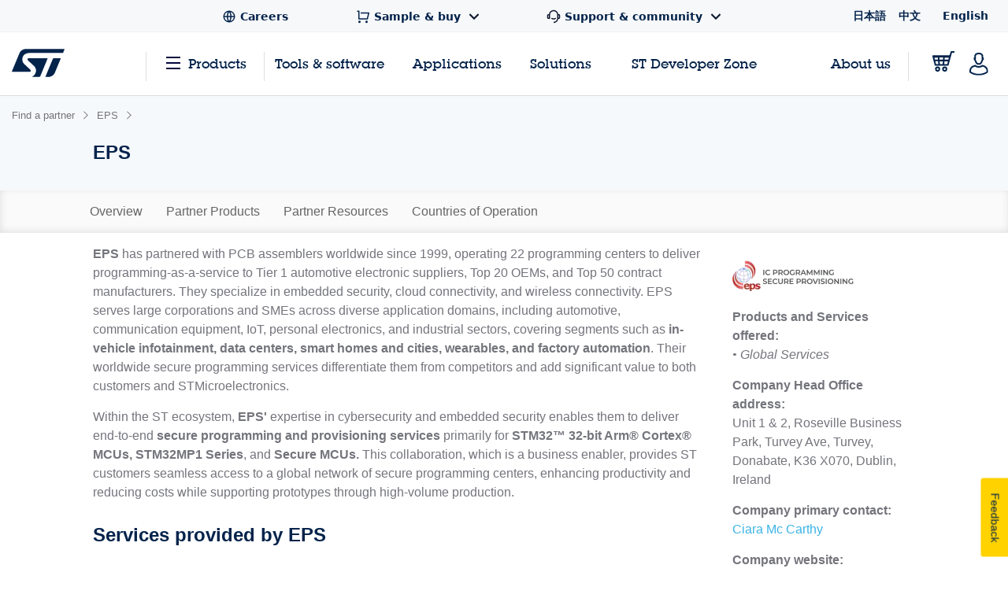

--- FILE ---
content_type: text/html;charset=utf-8
request_url: https://www.st.com/content/st_com_cx/en/partner/partner-program/partnerpage/EPS/_jcr_content/panel_partner/partner-products/partnerProductsPRMISBased.nocache.html/st-partner-cx/components/partner-products-PRMIS-based.html
body_size: -807
content:
<div class="st-container st-container--no-padding-bottom"> <div class="st-row"> <div class="small-12 columns"> <div class="content nav-related"> <div id="products-scroll"> <div class="clearfix"> <div class="partner-related-st-products clearfix"> <div class="table-title">Partner products and services</div> <div class="table-title-alt"> Global services from partners </div> <div id="DataTables_Table_0_wrapper"> <div class="dt-loading-container"> <table id="DataTables_Table_0" class="dt-responsive loading" role="grid"> <thead> <tr role="row"> <th>Partner Product</th> <th>Description</th> <th>Associated ST Products</th> </tr> </thead> <tbody> <tr role="row"> <td> <a href="/en/partner-products-and-services/eps-programming-and-secure-provisioning-services.html" x-cq-linkchecker="skip" target="_blank"> EPS Programming and Secure Provisioning Services </a> </td> <td> Secure and scalable semiconductor programming and provisioning with global logistics and device support </td> <td> <a href="/en/microcontrollers-microprocessors/stm32-32-bit-arm-cortex-mcus.html" target="_blank" x-cq-linkchecker="skip"> STM32 32-bit Arm Cortex MCUs </a> <br/> <a href="/en/microcontrollers-microprocessors/stm32mp1-series.html" target="_blank" x-cq-linkchecker="skip"> STM32MP1 series </a> <br/> </td> </tr> </tbody> </table> </div> </div> <br/> </div> </div> </div> </div> </div> </div> </div>

--- FILE ---
content_type: text/html;charset=utf-8
request_url: https://www.st.com/content/st_com_cx/en/partner/partner-program/partnerpage/EPS/_jcr_content/panel_partner/partner-resources/partner-design-resources.nocache.html/st-site-cx/components/containers/product/design-resources/partner.html
body_size: -1167
content:
<!-- SDI include (path: /content/st_com_cx/en/partner/partner-program/partnerpage/EPS/_jcr_content/panel_partner/partner-resources/partner-design-resources/virtual/drprtnli.cache.html/st-site-cx/components/containers/product/design-resources/partner/cache.html, resourceType: st-site-cx/components/containers/product/design-resources/partner/cache) --> 

--- FILE ---
content_type: text/css;charset=utf-8
request_url: https://www.st.com/etc/clientlibs/st-partner/components/st-partner-legal-disclaimer.min.b0369f6e5015923646d33ac23faaa676.css
body_size: -1588
content:
div.legal-disclaimer>p,div.legal-disclaimer>ul,div.legal-disclaimer>ol{font-size:11px;line-height:1.5em}

--- FILE ---
content_type: application/javascript;charset=utf-8
request_url: https://www.st.com/etc/clientlibs/st-partner/components/st-partner-overview.min.2dbfc6523ba53667874b95bd0110a029.js
body_size: -1243
content:
var initialLinkText="",initialLinkFn="",linkPartner="",popupLinkType="2";function alertMessage(a){var b=$("#modal-background");b.css({display:"inline-block",height:$(document).height()});b.appendTo(document.body);$("#modal-container").css("display","inline-block");linkPartner=a}function alertMessage2(a){alertMessage(a);$(".modal-st").css("top","20%")}
$(document).ready(function(){$(document).on("click","#modal-btn-cancel",function(a){a.preventDefault();$("#modal-background").hide();$("#modal-container").hide();popupLinkType="2"});$(document).on("click","#modal-btn-confirm",function(a){a.preventDefault();$("#modal-background").hide();$("#modal-container").hide();window.digitalData&&(PartnerPages.clickOnPersonalPartnerPage(initialLinkText,linkPartner,popupLinkType,initialLinkFn),popupLinkType="2");window.open(linkPartner,"_blank","")})});
function showPopUp(a,b,c,d){c||PartnerPages.clickPopupAndMarkInitialLinks(a,b,"0");d&&(popupLinkType="3");alertMessage(b);return!1};

--- FILE ---
content_type: application/x-javascript;charset=utf-8
request_url: https://swa.st.com/id?d_visid_ver=5.5.0&d_fieldgroup=A&mcorgid=6C557FBB5417FB460A4C98A4%40AdobeOrg&mid=92215600303439008289220240726016888315&cl=34127700&ts=1768933657487
body_size: -43
content:
{"mid":"92215600303439008289220240726016888315"}